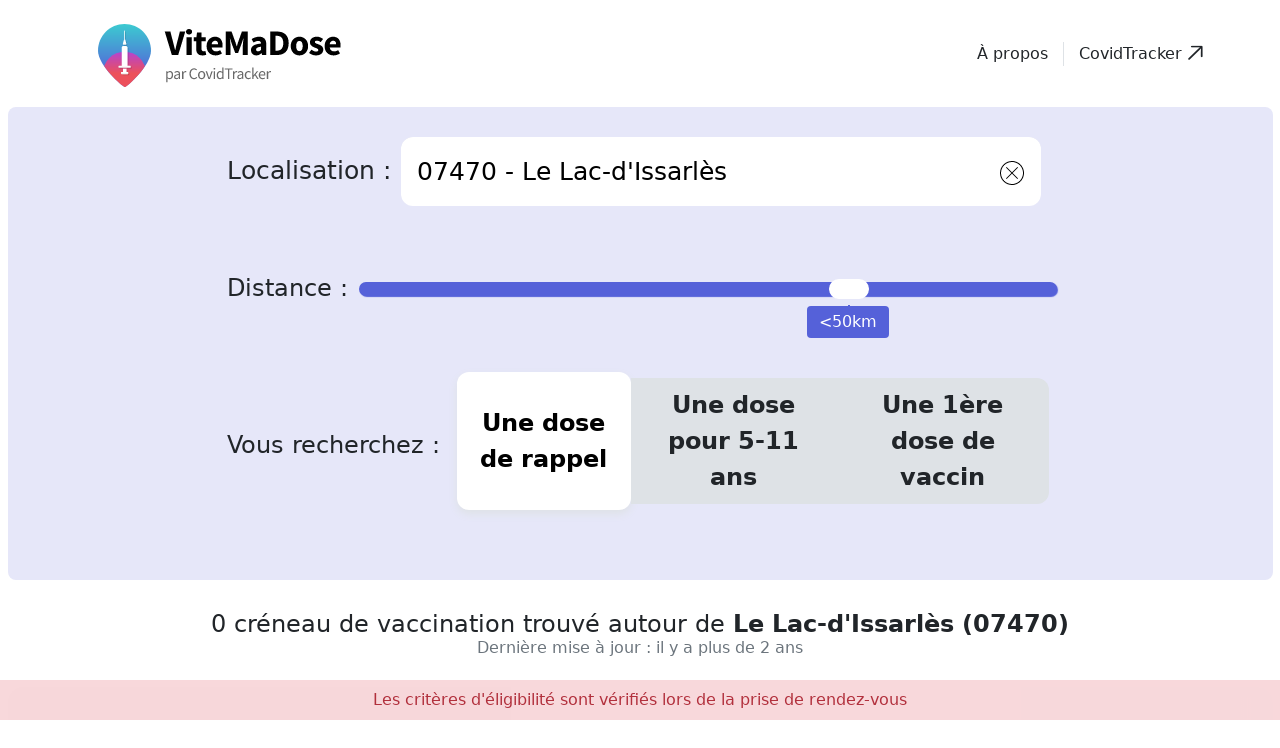

--- FILE ---
content_type: text/javascript; charset=utf-8
request_url: https://vitemadose.covidtracker.fr/assets/vendor.1d43dcfd.js
body_size: 1602
content:
var o="undefined"!=typeof globalThis?globalThis:"undefined"!=typeof window?window:"undefined"!=typeof global?global:"undefined"!=typeof self?self:{};function t(o){if(o.__esModule)return o;var t=Object.defineProperty({},"__esModule",{value:!0});return Object.keys(o).forEach((function(e){var l=Object.getOwnPropertyDescriptor(o,e);Object.defineProperty(t,e,l.get?l:{enumerable:!0,get:function(){return o[e]}})})),t}function e(o){var t={exports:{}};return o(t,t.exports),t.exports}var l=e((function(o,t){o.exports={polyfill:function(){var o=window,t=document;if(!("scrollBehavior"in t.documentElement.style)||!0===o.__forceSmoothScrollPolyfill__){var e,l=o.HTMLElement||o.Element,r={scroll:o.scroll||o.scrollTo,scrollBy:o.scrollBy,elementScroll:l.prototype.scroll||n,scrollIntoView:l.prototype.scrollIntoView},i=o.performance&&o.performance.now?o.performance.now.bind(o.performance):Date.now,s=(e=o.navigator.userAgent,new RegExp(["MSIE ","Trident/","Edge/"].join("|")).test(e)?1:0);o.scroll=o.scrollTo=function(){void 0!==arguments[0]&&(!0!==c(arguments[0])?v.call(o,t.body,void 0!==arguments[0].left?~~arguments[0].left:o.scrollX||o.pageXOffset,void 0!==arguments[0].top?~~arguments[0].top:o.scrollY||o.pageYOffset):r.scroll.call(o,void 0!==arguments[0].left?arguments[0].left:"object"!=typeof arguments[0]?arguments[0]:o.scrollX||o.pageXOffset,void 0!==arguments[0].top?arguments[0].top:void 0!==arguments[1]?arguments[1]:o.scrollY||o.pageYOffset))},o.scrollBy=function(){void 0!==arguments[0]&&(c(arguments[0])?r.scrollBy.call(o,void 0!==arguments[0].left?arguments[0].left:"object"!=typeof arguments[0]?arguments[0]:0,void 0!==arguments[0].top?arguments[0].top:void 0!==arguments[1]?arguments[1]:0):v.call(o,t.body,~~arguments[0].left+(o.scrollX||o.pageXOffset),~~arguments[0].top+(o.scrollY||o.pageYOffset)))},l.prototype.scroll=l.prototype.scrollTo=function(){if(void 0!==arguments[0])if(!0!==c(arguments[0])){var o=arguments[0].left,t=arguments[0].top;v.call(this,this,void 0===o?this.scrollLeft:~~o,void 0===t?this.scrollTop:~~t)}else{if("number"==typeof arguments[0]&&void 0===arguments[1])throw new SyntaxError("Value could not be converted");r.elementScroll.call(this,void 0!==arguments[0].left?~~arguments[0].left:"object"!=typeof arguments[0]?~~arguments[0]:this.scrollLeft,void 0!==arguments[0].top?~~arguments[0].top:void 0!==arguments[1]?~~arguments[1]:this.scrollTop)}},l.prototype.scrollBy=function(){void 0!==arguments[0]&&(!0!==c(arguments[0])?this.scroll({left:~~arguments[0].left+this.scrollLeft,top:~~arguments[0].top+this.scrollTop,behavior:arguments[0].behavior}):r.elementScroll.call(this,void 0!==arguments[0].left?~~arguments[0].left+this.scrollLeft:~~arguments[0]+this.scrollLeft,void 0!==arguments[0].top?~~arguments[0].top+this.scrollTop:~~arguments[1]+this.scrollTop))},l.prototype.scrollIntoView=function(){if(!0!==c(arguments[0])){var e=d(this),l=e.getBoundingClientRect(),i=this.getBoundingClientRect();e!==t.body?(v.call(this,e,e.scrollLeft+i.left-l.left,e.scrollTop+i.top-l.top),"fixed"!==o.getComputedStyle(e).position&&o.scrollBy({left:l.left,top:l.top,behavior:"smooth"})):o.scrollBy({left:i.left,top:i.top,behavior:"smooth"})}else r.scrollIntoView.call(this,void 0===arguments[0]||arguments[0])}}function n(o,t){this.scrollLeft=o,this.scrollTop=t}function c(o){if(null===o||"object"!=typeof o||void 0===o.behavior||"auto"===o.behavior||"instant"===o.behavior)return!0;if("object"==typeof o&&"smooth"===o.behavior)return!1;throw new TypeError("behavior member of ScrollOptions "+o.behavior+" is not a valid value for enumeration ScrollBehavior.")}function f(o,t){return"Y"===t?o.clientHeight+s<o.scrollHeight:"X"===t?o.clientWidth+s<o.scrollWidth:void 0}function a(t,e){var l=o.getComputedStyle(t,null)["overflow"+e];return"auto"===l||"scroll"===l}function p(o){var t=f(o,"Y")&&a(o,"Y"),e=f(o,"X")&&a(o,"X");return t||e}function d(o){for(;o!==t.body&&!1===p(o);)o=o.parentNode||o.host;return o}function u(t){var e,l,r,s,n=(i()-t.startTime)/468;s=n=n>1?1:n,e=.5*(1-Math.cos(Math.PI*s)),l=t.startX+(t.x-t.startX)*e,r=t.startY+(t.y-t.startY)*e,t.method.call(t.scrollable,l,r),l===t.x&&r===t.y||o.requestAnimationFrame(u.bind(o,t))}function v(e,l,s){var c,f,a,p,d=i();e===t.body?(c=o,f=o.scrollX||o.pageXOffset,a=o.scrollY||o.pageYOffset,p=r.scroll):(c=e,f=e.scrollLeft,a=e.scrollTop,p=n),u({scrollable:c,method:p,startTime:d,startX:f,startY:a,x:l,y:s})}}}}));export{o as a,e as c,t as g,l as s};
